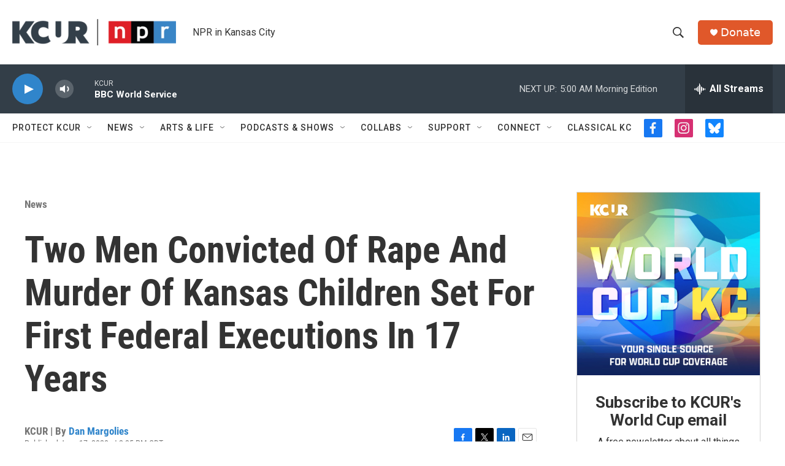

--- FILE ---
content_type: text/html; charset=utf-8
request_url: https://www.google.com/recaptcha/api2/aframe
body_size: 266
content:
<!DOCTYPE HTML><html><head><meta http-equiv="content-type" content="text/html; charset=UTF-8"></head><body><script nonce="10pzhw4awMHOBAgrdOFnbg">/** Anti-fraud and anti-abuse applications only. See google.com/recaptcha */ try{var clients={'sodar':'https://pagead2.googlesyndication.com/pagead/sodar?'};window.addEventListener("message",function(a){try{if(a.source===window.parent){var b=JSON.parse(a.data);var c=clients[b['id']];if(c){var d=document.createElement('img');d.src=c+b['params']+'&rc='+(localStorage.getItem("rc::a")?sessionStorage.getItem("rc::b"):"");window.document.body.appendChild(d);sessionStorage.setItem("rc::e",parseInt(sessionStorage.getItem("rc::e")||0)+1);localStorage.setItem("rc::h",'1769054841320');}}}catch(b){}});window.parent.postMessage("_grecaptcha_ready", "*");}catch(b){}</script></body></html>